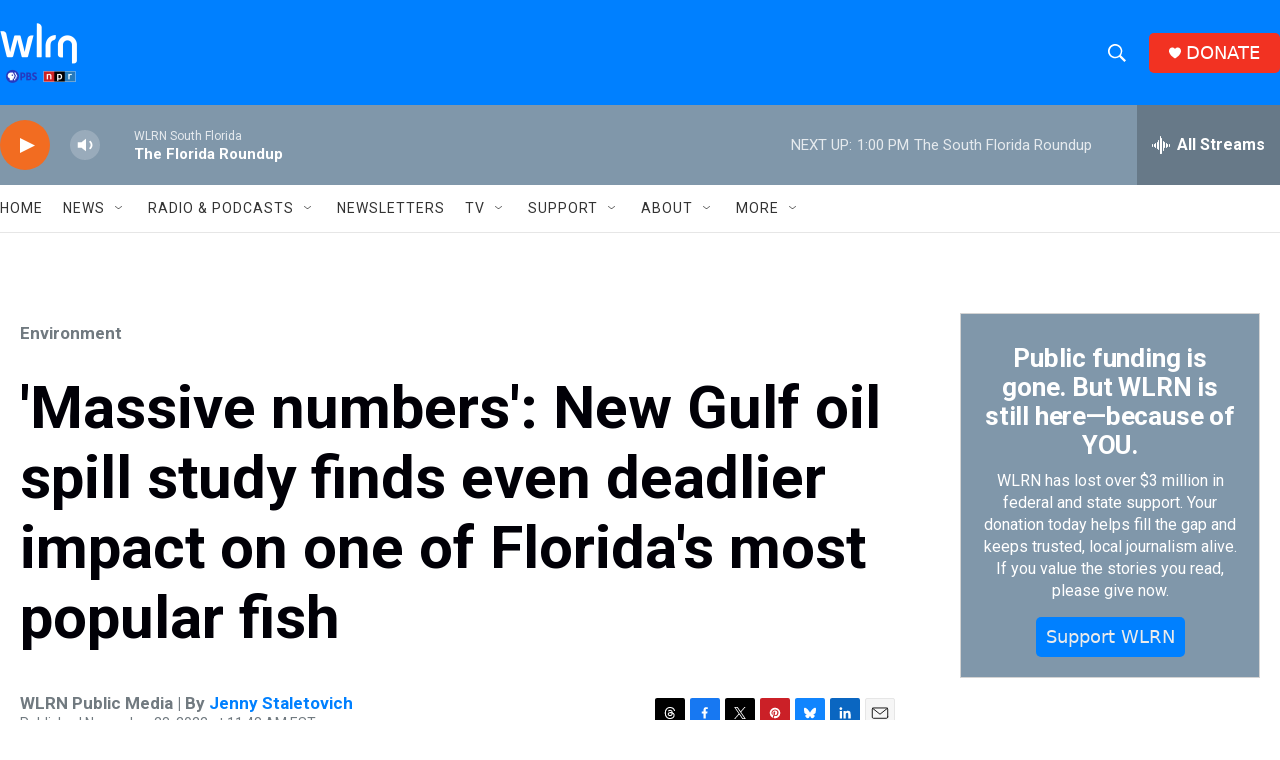

--- FILE ---
content_type: text/html; charset=utf-8
request_url: https://www.google.com/recaptcha/api2/aframe
body_size: 268
content:
<!DOCTYPE HTML><html><head><meta http-equiv="content-type" content="text/html; charset=UTF-8"></head><body><script nonce="s2Qop7H6mjz4BAWNMHhw6g">/** Anti-fraud and anti-abuse applications only. See google.com/recaptcha */ try{var clients={'sodar':'https://pagead2.googlesyndication.com/pagead/sodar?'};window.addEventListener("message",function(a){try{if(a.source===window.parent){var b=JSON.parse(a.data);var c=clients[b['id']];if(c){var d=document.createElement('img');d.src=c+b['params']+'&rc='+(localStorage.getItem("rc::a")?sessionStorage.getItem("rc::b"):"");window.document.body.appendChild(d);sessionStorage.setItem("rc::e",parseInt(sessionStorage.getItem("rc::e")||0)+1);localStorage.setItem("rc::h",'1769189362269');}}}catch(b){}});window.parent.postMessage("_grecaptcha_ready", "*");}catch(b){}</script></body></html>